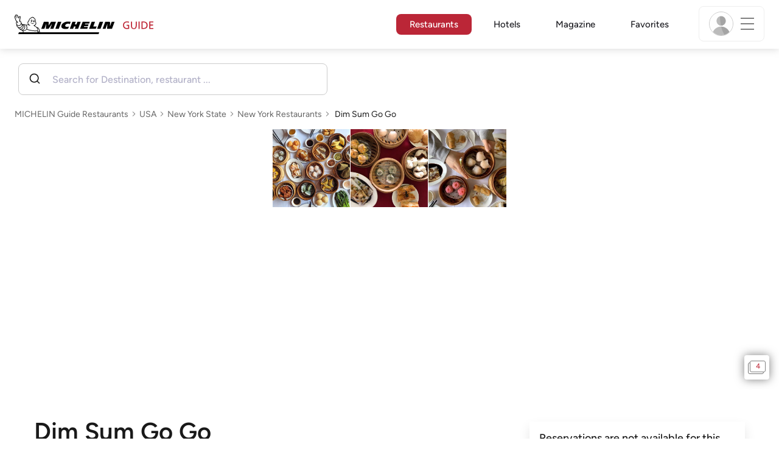

--- FILE ---
content_type: image/svg+xml
request_url: https://guide.michelin.com/assets/web/images/icons/burger-menu-b32e5df2baa0669846e9c33851866526.svg
body_size: 39
content:
<svg width="22" height="19" viewBox="0 0 22 19" fill="none" xmlns="http://www.w3.org/2000/svg">
<rect width="22" height="1" fill="black"/>
<rect y="9" width="22" height="1" fill="black"/>
<rect y="18" width="22" height="1" fill="black"/>
</svg>
